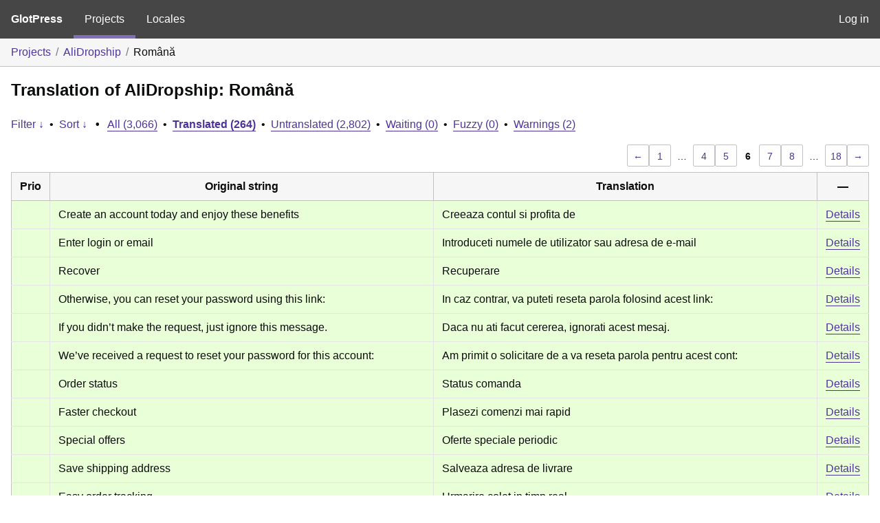

--- FILE ---
content_type: text/html; charset=utf-8
request_url: https://translate.alidropship.com/glotpress/projects/ads/ro/ro_ro/?filters%5Btranslated%5D=yes&filters%5Bstatus%5D=current&page=6
body_size: 6468
content:
<!DOCTYPE html>
<html>
<head>
	<meta http-equiv="Content-type" content="text/html; charset=utf-8" />
	<title>Translations &lt; Română &lt; AliDropship &lt; GlotPress</title>

	<link rel='stylesheet' id='gp-base-css' href='https://translate.alidropship.com/wp-content/plugins/glotpress/assets/css/style.min.css?ver=1717576096' media='all' />
<script src="https://translate.alidropship.com/wp-includes/js/jquery/jquery.min.js?ver=3.7.1" id="jquery-core-js"></script>
<script src="https://translate.alidropship.com/wp-includes/js/jquery/jquery-migrate.min.js?ver=3.4.1" id="jquery-migrate-js"></script>
<script src="https://translate.alidropship.com/wp-includes/js/dist/vendor/wp-polyfill-inert.min.js?ver=3.1.2" id="wp-polyfill-inert-js"></script>
<script src="https://translate.alidropship.com/wp-includes/js/dist/vendor/regenerator-runtime.min.js?ver=0.14.0" id="regenerator-runtime-js"></script>
<script src="https://translate.alidropship.com/wp-includes/js/dist/vendor/wp-polyfill.min.js?ver=3.15.0" id="wp-polyfill-js"></script>
<script src="https://translate.alidropship.com/wp-includes/js/dist/hooks.min.js?ver=2810c76e705dd1a53b18" id="wp-hooks-js"></script>
<script src="https://translate.alidropship.com/wp-includes/js/dist/i18n.min.js?ver=5e580eb46a90c2b997e6" id="wp-i18n-js"></script>
<script id="wp-i18n-js-after">
wp.i18n.setLocaleData( { 'text direction\u0004ltr': [ 'ltr' ] } );
</script>
<script src="https://translate.alidropship.com/wp-content/plugins/glotpress/assets/js/common.min.js?ver=1717576096" id="gp-common-js"></script>
<script src="https://translate.alidropship.com/wp-includes/js/jquery/ui/core.min.js?ver=1.13.2" id="jquery-ui-core-js"></script>
<script src="https://translate.alidropship.com/wp-includes/js/jquery/ui/tooltip.min.js?ver=1.13.2" id="jquery-ui-tooltip-js"></script>
<script src="https://translate.alidropship.com/wp-includes/js/dist/wordcount.min.js?ver=55d8c2bf3dc99e7ea5ec" id="wp-wordcount-js"></script>
<script id="gp-editor-js-extra">
var $gp_editor_options = {"can_approve":"","can_write":"","url":"\/glotpress\/projects\/ads\/ro\/ro_ro\/","discard_warning_url":"\/glotpress\/projects\/ads\/ro\/ro_ro\/-discard-warning\/","set_priority_url":"\/glotpress\/originals\/%original-id%\/set_priority\/","set_status_url":"\/glotpress\/projects\/ads\/ro\/ro_ro\/-set-status\/","word_count_type":"words"};
</script>
<script src="https://translate.alidropship.com/wp-content/plugins/glotpress/assets/js/editor.min.js?ver=1717576096" id="gp-editor-js"></script>
<script id="gp-translations-page-js-extra">
var $gp_translations_options = {"sort":"Sort","filter":"Filter"};
</script>
<script src="https://translate.alidropship.com/wp-content/plugins/glotpress/assets/js/translations-page.min.js?ver=1717576096" id="gp-translations-page-js"></script>
</head>

<body class="wp-embed-responsive paged-6 no-js hfeed">
	<script type="text/javascript">document.body.className = document.body.className.replace('no-js','js');</script>

	<header class="gp-bar clearfix">
		<h1>
			<a href="/glotpress/" rel="home">
				GlotPress			</a>
		</h1>

		<nav id="main-navigation" role="navigation">
			<a class="current" href="/glotpress/projects/">Projects</a><a class="" href="/glotpress/languages/">Locales</a>		</nav>

		<nav id="side-navigation">
			<a class="" href="https://translate.alidropship.com/wp-login.php?redirect_to=https%3A%2F%2Ftranslate.alidropship.com%2Fglotpress%2Fprojects%2Fads%2Fro%2Fro_ro%2F%3Ffilters%255Btranslated%255D%3Dyes%26filters%255Bstatus%255D%3Dcurrent%26page%3D6">Log in</a>		</nav>
	</header>

	<div class="gp-content">
		<ul class="breadcrumb"><li><a href="/glotpress/projects/">Projects</a></li><li><a href="/glotpress/projects/ads/">AliDropship</a></li><li>Română</li></ul>
		<div id="gp-js-message" class="gp-js-message"></div>

		
		
		
<div class="gp-heading">
	<h2>
		Translation of AliDropship: Română	</h2>
			<div class="glossary-links">
			</div>
</div>

<div class="filter-toolbar">
	<form id="upper-filters-toolbar" class="filters-toolbar" action="" method="get" accept-charset="utf-8">
		<div>
		<a href="#" class="revealing filter">Filter &darr;</a> <span class="separator">&bull;</span>
		<a href="#" class="revealing sort">Sort &darr;</a> <strong class="separator">&bull;</strong>
		<a href="/glotpress/projects/ads/ro/ro_ro/">All&nbsp;(3,066)</a> <span class="separator">&bull;</span> <a href="/glotpress/projects/ads/ro/ro_ro/?filters%5Bstatus%5D=current" class="filter-current">Translated&nbsp;(264)</a> <span class="separator">&bull;</span> <a href="/glotpress/projects/ads/ro/ro_ro/?filters%5Bstatus%5D=untranslated">Untranslated&nbsp;(2,802)</a> <span class="separator">&bull;</span> <a href="/glotpress/projects/ads/ro/ro_ro/?filters%5Bstatus%5D=waiting">Waiting&nbsp;(0)</a> <span class="separator">&bull;</span> <a href="/glotpress/projects/ads/ro/ro_ro/?filters%5Bstatus%5D=fuzzy">Fuzzy&nbsp;(0)</a> <span class="separator">&bull;</span> <a href="/glotpress/projects/ads/ro/ro_ro/?filters%5Bwarnings%5D=yes">Warnings&nbsp;(2)</a>		</div>
		<div class="filters-expanded filters hidden">
			<div class="filters-expanded-section">
				<fieldset>
					<legend class="screen-reader-text">Search:</legend>
					<label for="filters[term]" class="filter-title">Search Term:</label><br />
					<input type="text" value="" name="filters[term]" id="filters[term]" /><br />
					<input type="checkbox" name="filters[case_sensitive]" value="yes" id="filters[case_sensitive][yes]" >&nbsp;<label for='filters[case_sensitive][yes]'>Case-sensitive search</label>
				</fieldset>

				<fieldset>
					<legend class="filter-title">Term Scope:</legend>
						<input type='radio' id='filters[term_scope][scope_originals]' name='filters[term_scope]' value='scope_originals'/>&nbsp;<label for='filters[term_scope][scope_originals]'>Originals only</label><br />
	<input type='radio' id='filters[term_scope][scope_translations]' name='filters[term_scope]' value='scope_translations'/>&nbsp;<label for='filters[term_scope][scope_translations]'>Translations only</label><br />
	<input type='radio' id='filters[term_scope][scope_context]' name='filters[term_scope]' value='scope_context'/>&nbsp;<label for='filters[term_scope][scope_context]'>Context only</label><br />
	<input type='radio' id='filters[term_scope][scope_references]' name='filters[term_scope]' value='scope_references'/>&nbsp;<label for='filters[term_scope][scope_references]'>References only</label><br />
	<input type='radio' id='filters[term_scope][scope_both]' name='filters[term_scope]' value='scope_both'/>&nbsp;<label for='filters[term_scope][scope_both]'>Both Originals and Translations</label><br />
	<input type='radio' id='filters[term_scope][scope_any]' name='filters[term_scope]' value='scope_any' checked='checked'/>&nbsp;<label for='filters[term_scope][scope_any]'>Any</label><br />
				</fieldset>
			</div>

			<div class="filters-expanded-section">
				<fieldset id="filter-status-fields">
					<legend class="filter-title">Status:</legend>
										<label for="filters[status][current]">
						<input type="checkbox" value="current" id="filters[status][current]" checked="checked">
						Current					</label><br />
					<label for="filters[status][waiting]">
						<input type="checkbox" value="waiting" id="filters[status][waiting]" >
						Waiting					</label><br />
					<label for="filters[status][fuzzy]">
						<input type="checkbox" value="fuzzy" id="filters[status][fuzzy]" >
						Fuzzy					</label><br />
					<label for="filters[status][untranslated]">
						<input type="checkbox" value="untranslated" id="filters[status][untranslated]" >
						Untranslated					</label><br />
					<label for="filters[status][rejected]">
						<input type="checkbox" value="rejected" id="filters[status][rejected]" >
						Rejected					</label><br />
										<label for="filters[status][old]">
						<input type="checkbox" value="old" id="filters[status][old]" >
						Old					</label><br />
					<button type="button" id="filter-status-select-all" class="button is-link">Select all</button>
					<input type="hidden" id="filter-status-selected" name="filters[status]" value="current" />
				</fieldset>
			</div>

			<div class="filters-expanded-section">
				<fieldset>
					<legend class="filter-title">Options:</legend>
					<input type="checkbox" name="filters[with_comment]" value="yes" id="filters[with_comment][yes]" >&nbsp;<label for='filters[with_comment][yes]'>With comment</label><br />
					<input type="checkbox" name="filters[with_context]" value="yes" id="filters[with_context][yes]" >&nbsp;<label for='filters[with_context][yes]'>With context</label><br />
					<input type="checkbox" name="filters[warnings]" value="yes" id="filters[warnings][yes]" >&nbsp;<label for='filters[warnings][yes]'>With warnings</label><br />
					<input type="checkbox" name="filters[with_plural]" value="yes" id="filters[with_plural][yes]" >&nbsp;<label for='filters[with_plural][yes]'>With plural</label>
				</fieldset>
			</div>

			<div class="filters-expanded-section">
				<label for="filters[user_login]" class="filter-title">User:</label><br />
				<input type="text" value="" name="filters[user_login]" id="filters[user_login]" /><br />
			</div>

			
			<div class="filters-expanded-actions">
				<input type="submit" class="button is-primary" value="Apply Filters" name="filter" />
			</div>
		</div>
		<div class="filters-expanded sort hidden">
			<div class="filters-expanded-section">
				<fieldset>
					<legend class="filter-title">By:</legend>
						<input type='radio' id='sort[by][original_date_added]' name='sort[by]' value='original_date_added'/>&nbsp;<label for='sort[by][original_date_added]'>Date added (original)</label><br />
	<input type='radio' id='sort[by][translation_date_added]' name='sort[by]' value='translation_date_added'/>&nbsp;<label for='sort[by][translation_date_added]'>Date added (translation)</label><br />
	<input type='radio' id='sort[by][translation_date_modified]' name='sort[by]' value='translation_date_modified'/>&nbsp;<label for='sort[by][translation_date_modified]'>Date modified (translation)</label><br />
	<input type='radio' id='sort[by][original]' name='sort[by]' value='original'/>&nbsp;<label for='sort[by][original]'>Original string</label><br />
	<input type='radio' id='sort[by][translation]' name='sort[by]' value='translation'/>&nbsp;<label for='sort[by][translation]'>Translation</label><br />
	<input type='radio' id='sort[by][priority]' name='sort[by]' value='priority' checked='checked'/>&nbsp;<label for='sort[by][priority]'>Priority</label><br />
	<input type='radio' id='sort[by][references]' name='sort[by]' value='references'/>&nbsp;<label for='sort[by][references]'>Filename in source</label><br />
	<input type='radio' id='sort[by][length]' name='sort[by]' value='length'/>&nbsp;<label for='sort[by][length]'>Original length</label><br />
	<input type='radio' id='sort[by][random]' name='sort[by]' value='random'/>&nbsp;<label for='sort[by][random]'>Random</label><br />
				</fieldset>
			</div>

			<div class="filters-expanded-section">
				<fieldset>
					<legend class="filter-title">Order:</legend>
						<input type='radio' id='sort[how][asc]' name='sort[how]' value='asc'/>&nbsp;<label for='sort[how][asc]'>Ascending</label><br />
	<input type='radio' id='sort[how][desc]' name='sort[how]' value='desc' checked='checked'/>&nbsp;<label for='sort[how][desc]'>Descending</label><br />
				</fieldset>
			</div>

			
			<div class="filters-expanded-actions">
				<input type="submit" class="button is-primary" value="Apply Sorting" name="sorts" />
			</div>
		</div>
	</form>
</div>

<div class="gp-table-actions top">
		<div class="paging">
		<a href="/glotpress/projects/ads/ro/ro_ro/?filters%5Btranslated%5D=yes&#038;filters%5Bstatus%5D=current&#038;page=5" class="previous">&larr;</a>
		<a href="/glotpress/projects/ads/ro/ro_ro/?filters%5Btranslated%5D=yes&#038;filters%5Bstatus%5D=current&#038;page=1">1</a>
		<span class="dots">&hellip;</span>
		<a href="/glotpress/projects/ads/ro/ro_ro/?filters%5Btranslated%5D=yes&#038;filters%5Bstatus%5D=current&#038;page=4">4</a> <a href="/glotpress/projects/ads/ro/ro_ro/?filters%5Btranslated%5D=yes&#038;filters%5Bstatus%5D=current&#038;page=5">5</a>
		<span class="current">6</span>
		<a href="/glotpress/projects/ads/ro/ro_ro/?filters%5Btranslated%5D=yes&#038;filters%5Bstatus%5D=current&#038;page=7">7</a> <a href="/glotpress/projects/ads/ro/ro_ro/?filters%5Btranslated%5D=yes&#038;filters%5Bstatus%5D=current&#038;page=8">8</a>
		<span class="dots">&hellip;</span>
		<a href="/glotpress/projects/ads/ro/ro_ro/?filters%5Btranslated%5D=yes&#038;filters%5Bstatus%5D=current&#038;page=18">18</a>
		<a href="/glotpress/projects/ads/ro/ro_ro/?filters%5Btranslated%5D=yes&#038;filters%5Bstatus%5D=current&#038;page=7" class="next">&rarr;</a>
	</div></div>

<table id="translations" class="gp-table translations ">
	<thead>
	<tr>
				<th class="gp-column-priority">Prio</th>
		<th class="gp-column-original">Original string</th>
		<th class="gp-column-translation">Translation</th>
		<th class="gp-column-actions">&mdash;</th>
	</tr>
	</thead>

<tr class="preview status-current priority-normal no-warnings has-translations" id="preview-43372-183719" row="43372-183719">
			<td class="priority" title="Priority: normal">
			</td>
	<td class="original">
					<span class="original-text">Create an account today and enjoy these benefits</span>
						</td>
	<td class="translation foreign-text">
		<span class="translation-text">Creeaza contul si profita de</span>	</td>
	<td class="actions">
		<a href="#" class="action edit">Details</a>
	</td>
</tr>
<tr class="editor status-current priority-normal no-warnings has-translations" id="editor-43372-183719" row="43372-183719">
	<td colspan="4">
		<div class="strings">
							<p class="original">Create an account today and enjoy these benefits</p>
				<p aria-hidden="true" class="original_raw">Create an account today and enjoy these benefits</p>
					<div class="textareas">
				<blockquote class="translation">Creeaza contul si profita de</blockquote>
		<textarea class="foreign-text" name="translation[43372][]" id="translation_43372_183719_0"  disabled='disabled' disabled='disabled'>Creeaza contul si profita de</textarea>

		<div>
			You <a href="https://translate.alidropship.com/wp-login.php?redirect_to=https%3A%2F%2Ftranslate.alidropship.com%2Fglotpress%2Fprojects%2Fads%2Fro%2Fro_ro%2F%3Ffilters%255Btranslated%255D%3Dyes%26filters%255Bstatus%255D%3Dcurrent%26page%3D6">have to log in</a> to edit this translation.		</div>
	</div>
							<div class="actions">
	<div class="button-group">
				<button type="button" href="#" class="button is-link close">Cancel</button>
	</div>
</div>
		</div>
		<div class="meta">
	<h3>Meta</h3>

	<dl>
	<dt>Status:</dt>
	<dd>
		current
															</dd>
</dl>

					<dl>
			<dt>Date added (GMT):</dt>
			<dd id="gmt-date-added-43372-183719">2022-05-17 11:55:38</dd>
		</dl>
		<dl>
			<dt>Date added (local):</dt>
			<dd id="local-date-added-43372-183719">Calculating...</dd>
		</dl>
				<dl>
			<dt>Translated by:</dt>
			<dd><a href="/glotpress/profile/officeherotoys/" tabindex="-1">officeherotoys</a></dd>
		</dl>
				<dl>
			<dt>
			Approved by:			</dt>
			<dd><a href="/glotpress/profile/marina-avilovich/" tabindex="-1">marina.avilovich</a></dd>
		</dl>
			<dl><dt>
	References:	<ul class="refs">
		<li>template/login/index.php:168</li>	</ul></dt></dl>

	<dl>
		<dt>Priority:</dt>
					<dd>
				normal			</dd>
			</dl>

	<dl>
		<dt>More links:			<ul>
									<li>
						<a tabindex="-1" href="/glotpress/projects/ads/ro/ro_ro/?filters%5Bstatus%5D=either&#038;filters%5Boriginal_id%5D=43372&#038;filters%5Btranslation_id%5D=183719">Permalink to this translation</a>					</li>
									<li>
						<a tabindex="-1" href="/glotpress/projects/ads/ro/ro_ro/?filters%5Bstatus%5D=either&#038;filters%5Boriginal_id%5D=43372&#038;sort%5Bby%5D=translation_date_added&#038;sort%5Bhow%5D=asc">All translations of this original</a>					</li>
							</ul>
		</dt>
	</dl>
</div>
	</td>
	</tr>

<tr class="preview status-current priority-normal no-warnings has-translations" id="preview-43370-183721" row="43370-183721">
			<td class="priority" title="Priority: normal">
			</td>
	<td class="original">
					<span class="original-text">Enter login or email</span>
						</td>
	<td class="translation foreign-text">
		<span class="translation-text">Introduceti numele de utilizator sau adresa de e-mail</span>	</td>
	<td class="actions">
		<a href="#" class="action edit">Details</a>
	</td>
</tr>
<tr class="editor status-current priority-normal no-warnings has-translations" id="editor-43370-183721" row="43370-183721">
	<td colspan="4">
		<div class="strings">
							<p class="original">Enter login or email</p>
				<p aria-hidden="true" class="original_raw">Enter login or email</p>
					<div class="textareas">
				<blockquote class="translation">Introduceti numele de utilizator sau adresa de e-mail</blockquote>
		<textarea class="foreign-text" name="translation[43370][]" id="translation_43370_183721_0"  disabled='disabled' disabled='disabled'>Introduceti numele de utilizator sau adresa de e-mail</textarea>

		<div>
			You <a href="https://translate.alidropship.com/wp-login.php?redirect_to=https%3A%2F%2Ftranslate.alidropship.com%2Fglotpress%2Fprojects%2Fads%2Fro%2Fro_ro%2F%3Ffilters%255Btranslated%255D%3Dyes%26filters%255Bstatus%255D%3Dcurrent%26page%3D6">have to log in</a> to edit this translation.		</div>
	</div>
							<div class="actions">
	<div class="button-group">
				<button type="button" href="#" class="button is-link close">Cancel</button>
	</div>
</div>
		</div>
		<div class="meta">
	<h3>Meta</h3>

	<dl>
	<dt>Status:</dt>
	<dd>
		current
															</dd>
</dl>

					<dl>
			<dt>Date added (GMT):</dt>
			<dd id="gmt-date-added-43370-183721">2022-05-17 12:01:32</dd>
		</dl>
		<dl>
			<dt>Date added (local):</dt>
			<dd id="local-date-added-43370-183721">Calculating...</dd>
		</dl>
				<dl>
			<dt>Translated by:</dt>
			<dd><a href="/glotpress/profile/officeherotoys/" tabindex="-1">officeherotoys</a></dd>
		</dl>
				<dl>
			<dt>
			Approved by:			</dt>
			<dd><a href="/glotpress/profile/marina-avilovich/" tabindex="-1">marina.avilovich</a></dd>
		</dl>
			<dl><dt>
	References:	<ul class="refs">
		<li>template/login/index.php:119</li>	</ul></dt></dl>

	<dl>
		<dt>Priority:</dt>
					<dd>
				normal			</dd>
			</dl>

	<dl>
		<dt>More links:			<ul>
									<li>
						<a tabindex="-1" href="/glotpress/projects/ads/ro/ro_ro/?filters%5Bstatus%5D=either&#038;filters%5Boriginal_id%5D=43370&#038;filters%5Btranslation_id%5D=183721">Permalink to this translation</a>					</li>
									<li>
						<a tabindex="-1" href="/glotpress/projects/ads/ro/ro_ro/?filters%5Bstatus%5D=either&#038;filters%5Boriginal_id%5D=43370&#038;sort%5Bby%5D=translation_date_added&#038;sort%5Bhow%5D=asc">All translations of this original</a>					</li>
							</ul>
		</dt>
	</dl>
</div>
	</td>
	</tr>

<tr class="preview status-current priority-normal no-warnings has-translations" id="preview-43371-183727" row="43371-183727">
			<td class="priority" title="Priority: normal">
			</td>
	<td class="original">
					<span class="original-text">Recover</span>
						</td>
	<td class="translation foreign-text">
		<span class="translation-text">Recuperare</span>	</td>
	<td class="actions">
		<a href="#" class="action edit">Details</a>
	</td>
</tr>
<tr class="editor status-current priority-normal no-warnings has-translations" id="editor-43371-183727" row="43371-183727">
	<td colspan="4">
		<div class="strings">
							<p class="original">Recover</p>
				<p aria-hidden="true" class="original_raw">Recover</p>
					<div class="textareas">
				<blockquote class="translation">Recuperare</blockquote>
		<textarea class="foreign-text" name="translation[43371][]" id="translation_43371_183727_0"  disabled='disabled' disabled='disabled'>Recuperare</textarea>

		<div>
			You <a href="https://translate.alidropship.com/wp-login.php?redirect_to=https%3A%2F%2Ftranslate.alidropship.com%2Fglotpress%2Fprojects%2Fads%2Fro%2Fro_ro%2F%3Ffilters%255Btranslated%255D%3Dyes%26filters%255Bstatus%255D%3Dcurrent%26page%3D6">have to log in</a> to edit this translation.		</div>
	</div>
							<div class="actions">
	<div class="button-group">
				<button type="button" href="#" class="button is-link close">Cancel</button>
	</div>
</div>
		</div>
		<div class="meta">
	<h3>Meta</h3>

	<dl>
	<dt>Status:</dt>
	<dd>
		current
															</dd>
</dl>

					<dl>
			<dt>Date added (GMT):</dt>
			<dd id="gmt-date-added-43371-183727">2022-05-17 12:03:26</dd>
		</dl>
		<dl>
			<dt>Date added (local):</dt>
			<dd id="local-date-added-43371-183727">Calculating...</dd>
		</dl>
				<dl>
			<dt>Translated by:</dt>
			<dd><a href="/glotpress/profile/officeherotoys/" tabindex="-1">officeherotoys</a></dd>
		</dl>
				<dl>
			<dt>
			Approved by:			</dt>
			<dd><a href="/glotpress/profile/marina-avilovich/" tabindex="-1">marina.avilovich</a></dd>
		</dl>
			<dl><dt>
	References:	<ul class="refs">
		<li>template/login/index.php:128</li>	</ul></dt></dl>

	<dl>
		<dt>Priority:</dt>
					<dd>
				normal			</dd>
			</dl>

	<dl>
		<dt>More links:			<ul>
									<li>
						<a tabindex="-1" href="/glotpress/projects/ads/ro/ro_ro/?filters%5Bstatus%5D=either&#038;filters%5Boriginal_id%5D=43371&#038;filters%5Btranslation_id%5D=183727">Permalink to this translation</a>					</li>
									<li>
						<a tabindex="-1" href="/glotpress/projects/ads/ro/ro_ro/?filters%5Bstatus%5D=either&#038;filters%5Boriginal_id%5D=43371&#038;sort%5Bby%5D=translation_date_added&#038;sort%5Bhow%5D=asc">All translations of this original</a>					</li>
							</ul>
		</dt>
	</dl>
</div>
	</td>
	</tr>

<tr class="preview status-current priority-normal no-warnings has-translations" id="preview-43358-183728" row="43358-183728">
			<td class="priority" title="Priority: normal">
			</td>
	<td class="original">
					<span class="original-text">Otherwise, you can reset your password using this link:</span>
						</td>
	<td class="translation foreign-text">
		<span class="translation-text">In caz contrar, va puteti reseta parola folosind acest link:</span>	</td>
	<td class="actions">
		<a href="#" class="action edit">Details</a>
	</td>
</tr>
<tr class="editor status-current priority-normal no-warnings has-translations" id="editor-43358-183728" row="43358-183728">
	<td colspan="4">
		<div class="strings">
							<p class="original">Otherwise, you can reset your password using this link:</p>
				<p aria-hidden="true" class="original_raw">Otherwise, you can reset your password using this link:</p>
					<div class="textareas">
				<blockquote class="translation">In caz contrar, va puteti reseta parola folosind acest link:</blockquote>
		<textarea class="foreign-text" name="translation[43358][]" id="translation_43358_183728_0"  disabled='disabled' disabled='disabled'>In caz contrar, va puteti reseta parola folosind acest link:</textarea>

		<div>
			You <a href="https://translate.alidropship.com/wp-login.php?redirect_to=https%3A%2F%2Ftranslate.alidropship.com%2Fglotpress%2Fprojects%2Fads%2Fro%2Fro_ro%2F%3Ffilters%255Btranslated%255D%3Dyes%26filters%255Bstatus%255D%3Dcurrent%26page%3D6">have to log in</a> to edit this translation.		</div>
	</div>
							<div class="actions">
	<div class="button-group">
				<button type="button" href="#" class="button is-link close">Cancel</button>
	</div>
</div>
		</div>
		<div class="meta">
	<h3>Meta</h3>

	<dl>
	<dt>Status:</dt>
	<dd>
		current
															</dd>
</dl>

					<dl>
			<dt>Date added (GMT):</dt>
			<dd id="gmt-date-added-43358-183728">2022-05-17 12:03:45</dd>
		</dl>
		<dl>
			<dt>Date added (local):</dt>
			<dd id="local-date-added-43358-183728">Calculating...</dd>
		</dl>
				<dl>
			<dt>Translated by:</dt>
			<dd><a href="/glotpress/profile/officeherotoys/" tabindex="-1">officeherotoys</a></dd>
		</dl>
				<dl>
			<dt>
			Approved by:			</dt>
			<dd><a href="/glotpress/profile/marina-avilovich/" tabindex="-1">marina.avilovich</a></dd>
		</dl>
			<dl><dt>
	References:	<ul class="refs">
		<li>includes/models/account/RecoverPassword.php:158</li>	</ul></dt></dl>

	<dl>
		<dt>Priority:</dt>
					<dd>
				normal			</dd>
			</dl>

	<dl>
		<dt>More links:			<ul>
									<li>
						<a tabindex="-1" href="/glotpress/projects/ads/ro/ro_ro/?filters%5Bstatus%5D=either&#038;filters%5Boriginal_id%5D=43358&#038;filters%5Btranslation_id%5D=183728">Permalink to this translation</a>					</li>
									<li>
						<a tabindex="-1" href="/glotpress/projects/ads/ro/ro_ro/?filters%5Bstatus%5D=either&#038;filters%5Boriginal_id%5D=43358&#038;sort%5Bby%5D=translation_date_added&#038;sort%5Bhow%5D=asc">All translations of this original</a>					</li>
							</ul>
		</dt>
	</dl>
</div>
	</td>
	</tr>

<tr class="preview status-current priority-normal no-warnings has-translations" id="preview-43357-183729" row="43357-183729">
			<td class="priority" title="Priority: normal">
			</td>
	<td class="original">
					<span class="original-text">If you didn’t make the request, just ignore this message.</span>
						</td>
	<td class="translation foreign-text">
		<span class="translation-text">Daca nu ati facut cererea, ignorati acest mesaj.</span>	</td>
	<td class="actions">
		<a href="#" class="action edit">Details</a>
	</td>
</tr>
<tr class="editor status-current priority-normal no-warnings has-translations" id="editor-43357-183729" row="43357-183729">
	<td colspan="4">
		<div class="strings">
							<p class="original">If you didn’t make the request, just ignore this message.</p>
				<p aria-hidden="true" class="original_raw">If you didn’t make the request, just ignore this message.</p>
					<div class="textareas">
				<blockquote class="translation">Daca nu ati facut cererea, ignorati acest mesaj.</blockquote>
		<textarea class="foreign-text" name="translation[43357][]" id="translation_43357_183729_0"  disabled='disabled' disabled='disabled'>Daca nu ati facut cererea, ignorati acest mesaj.</textarea>

		<div>
			You <a href="https://translate.alidropship.com/wp-login.php?redirect_to=https%3A%2F%2Ftranslate.alidropship.com%2Fglotpress%2Fprojects%2Fads%2Fro%2Fro_ro%2F%3Ffilters%255Btranslated%255D%3Dyes%26filters%255Bstatus%255D%3Dcurrent%26page%3D6">have to log in</a> to edit this translation.		</div>
	</div>
							<div class="actions">
	<div class="button-group">
				<button type="button" href="#" class="button is-link close">Cancel</button>
	</div>
</div>
		</div>
		<div class="meta">
	<h3>Meta</h3>

	<dl>
	<dt>Status:</dt>
	<dd>
		current
															</dd>
</dl>

					<dl>
			<dt>Date added (GMT):</dt>
			<dd id="gmt-date-added-43357-183729">2022-05-17 12:04:02</dd>
		</dl>
		<dl>
			<dt>Date added (local):</dt>
			<dd id="local-date-added-43357-183729">Calculating...</dd>
		</dl>
				<dl>
			<dt>Translated by:</dt>
			<dd><a href="/glotpress/profile/officeherotoys/" tabindex="-1">officeherotoys</a></dd>
		</dl>
				<dl>
			<dt>
			Approved by:			</dt>
			<dd><a href="/glotpress/profile/marina-avilovich/" tabindex="-1">marina.avilovich</a></dd>
		</dl>
			<dl><dt>
	References:	<ul class="refs">
		<li>includes/models/account/RecoverPassword.php:157</li>	</ul></dt></dl>

	<dl>
		<dt>Priority:</dt>
					<dd>
				normal			</dd>
			</dl>

	<dl>
		<dt>More links:			<ul>
									<li>
						<a tabindex="-1" href="/glotpress/projects/ads/ro/ro_ro/?filters%5Bstatus%5D=either&#038;filters%5Boriginal_id%5D=43357&#038;filters%5Btranslation_id%5D=183729">Permalink to this translation</a>					</li>
									<li>
						<a tabindex="-1" href="/glotpress/projects/ads/ro/ro_ro/?filters%5Bstatus%5D=either&#038;filters%5Boriginal_id%5D=43357&#038;sort%5Bby%5D=translation_date_added&#038;sort%5Bhow%5D=asc">All translations of this original</a>					</li>
							</ul>
		</dt>
	</dl>
</div>
	</td>
	</tr>

<tr class="preview status-current priority-normal no-warnings has-translations" id="preview-43356-183730" row="43356-183730">
			<td class="priority" title="Priority: normal">
			</td>
	<td class="original">
					<span class="original-text">We’ve received a request to reset your password for this account:</span>
						</td>
	<td class="translation foreign-text">
		<span class="translation-text">Am primit o solicitare de a va reseta parola pentru acest cont:</span>	</td>
	<td class="actions">
		<a href="#" class="action edit">Details</a>
	</td>
</tr>
<tr class="editor status-current priority-normal no-warnings has-translations" id="editor-43356-183730" row="43356-183730">
	<td colspan="4">
		<div class="strings">
							<p class="original">We’ve received a request to reset your password for this account:</p>
				<p aria-hidden="true" class="original_raw">We’ve received a request to reset your password for this account:</p>
					<div class="textareas">
				<blockquote class="translation">Am primit o solicitare de a va reseta parola pentru acest cont:</blockquote>
		<textarea class="foreign-text" name="translation[43356][]" id="translation_43356_183730_0"  disabled='disabled' disabled='disabled'>Am primit o solicitare de a va reseta parola pentru acest cont:</textarea>

		<div>
			You <a href="https://translate.alidropship.com/wp-login.php?redirect_to=https%3A%2F%2Ftranslate.alidropship.com%2Fglotpress%2Fprojects%2Fads%2Fro%2Fro_ro%2F%3Ffilters%255Btranslated%255D%3Dyes%26filters%255Bstatus%255D%3Dcurrent%26page%3D6">have to log in</a> to edit this translation.		</div>
	</div>
							<div class="actions">
	<div class="button-group">
				<button type="button" href="#" class="button is-link close">Cancel</button>
	</div>
</div>
		</div>
		<div class="meta">
	<h3>Meta</h3>

	<dl>
	<dt>Status:</dt>
	<dd>
		current
															</dd>
</dl>

					<dl>
			<dt>Date added (GMT):</dt>
			<dd id="gmt-date-added-43356-183730">2022-05-17 12:04:31</dd>
		</dl>
		<dl>
			<dt>Date added (local):</dt>
			<dd id="local-date-added-43356-183730">Calculating...</dd>
		</dl>
				<dl>
			<dt>Translated by:</dt>
			<dd><a href="/glotpress/profile/officeherotoys/" tabindex="-1">officeherotoys</a></dd>
		</dl>
				<dl>
			<dt>
			Approved by:			</dt>
			<dd><a href="/glotpress/profile/marina-avilovich/" tabindex="-1">marina.avilovich</a></dd>
		</dl>
			<dl><dt>
	References:	<ul class="refs">
		<li>includes/models/account/RecoverPassword.php:155</li>	</ul></dt></dl>

	<dl>
		<dt>Priority:</dt>
					<dd>
				normal			</dd>
			</dl>

	<dl>
		<dt>More links:			<ul>
									<li>
						<a tabindex="-1" href="/glotpress/projects/ads/ro/ro_ro/?filters%5Bstatus%5D=either&#038;filters%5Boriginal_id%5D=43356&#038;filters%5Btranslation_id%5D=183730">Permalink to this translation</a>					</li>
									<li>
						<a tabindex="-1" href="/glotpress/projects/ads/ro/ro_ro/?filters%5Bstatus%5D=either&#038;filters%5Boriginal_id%5D=43356&#038;sort%5Bby%5D=translation_date_added&#038;sort%5Bhow%5D=asc">All translations of this original</a>					</li>
							</ul>
		</dt>
	</dl>
</div>
	</td>
	</tr>

<tr class="preview status-current priority-normal no-warnings has-translations" id="preview-43308-183760" row="43308-183760">
			<td class="priority" title="Priority: normal">
			</td>
	<td class="original">
					<span class="original-text">Order status</span>
						</td>
	<td class="translation foreign-text">
		<span class="translation-text">Status comanda</span>	</td>
	<td class="actions">
		<a href="#" class="action edit">Details</a>
	</td>
</tr>
<tr class="editor status-current priority-normal no-warnings has-translations" id="editor-43308-183760" row="43308-183760">
	<td colspan="4">
		<div class="strings">
							<p class="original">Order status</p>
				<p aria-hidden="true" class="original_raw">Order status</p>
					<div class="textareas">
				<blockquote class="translation">Status comanda</blockquote>
		<textarea class="foreign-text" name="translation[43308][]" id="translation_43308_183760_0"  disabled='disabled' disabled='disabled'>Status comanda</textarea>

		<div>
			You <a href="https://translate.alidropship.com/wp-login.php?redirect_to=https%3A%2F%2Ftranslate.alidropship.com%2Fglotpress%2Fprojects%2Fads%2Fro%2Fro_ro%2F%3Ffilters%255Btranslated%255D%3Dyes%26filters%255Bstatus%255D%3Dcurrent%26page%3D6">have to log in</a> to edit this translation.		</div>
	</div>
							<div class="actions">
	<div class="button-group">
				<button type="button" href="#" class="button is-link close">Cancel</button>
	</div>
</div>
		</div>
		<div class="meta">
	<h3>Meta</h3>

	<dl>
	<dt>Status:</dt>
	<dd>
		current
															</dd>
</dl>

					<dl>
			<dt>Date added (GMT):</dt>
			<dd id="gmt-date-added-43308-183760">2022-05-20 20:41:46</dd>
		</dl>
		<dl>
			<dt>Date added (local):</dt>
			<dd id="local-date-added-43308-183760">Calculating...</dd>
		</dl>
				<dl>
			<dt>Translated by:</dt>
			<dd><a href="/glotpress/profile/officeherotoys/" tabindex="-1">officeherotoys</a></dd>
		</dl>
				<dl>
			<dt>
			Approved by:			</dt>
			<dd><a href="/glotpress/profile/irina-lavunova/" tabindex="-1">Irina Lavunova (irina.lavunova)</a></dd>
		</dl>
			<dl><dt>
	References:	<ul class="refs">
		<li>admin/orders/order-item.php:161</li>	</ul></dt></dl>

	<dl>
		<dt>Priority:</dt>
					<dd>
				normal			</dd>
			</dl>

	<dl>
		<dt>More links:			<ul>
									<li>
						<a tabindex="-1" href="/glotpress/projects/ads/ro/ro_ro/?filters%5Bstatus%5D=either&#038;filters%5Boriginal_id%5D=43308&#038;filters%5Btranslation_id%5D=183760">Permalink to this translation</a>					</li>
									<li>
						<a tabindex="-1" href="/glotpress/projects/ads/ro/ro_ro/?filters%5Bstatus%5D=either&#038;filters%5Boriginal_id%5D=43308&#038;sort%5Bby%5D=translation_date_added&#038;sort%5Bhow%5D=asc">All translations of this original</a>					</li>
							</ul>
		</dt>
	</dl>
</div>
	</td>
	</tr>

<tr class="preview status-current priority-normal no-warnings has-translations" id="preview-43376-184832" row="43376-184832">
			<td class="priority" title="Priority: normal">
			</td>
	<td class="original">
					<span class="original-text">Faster checkout</span>
						</td>
	<td class="translation foreign-text">
		<span class="translation-text">Plasezi comenzi mai rapid</span>	</td>
	<td class="actions">
		<a href="#" class="action edit">Details</a>
	</td>
</tr>
<tr class="editor status-current priority-normal no-warnings has-translations" id="editor-43376-184832" row="43376-184832">
	<td colspan="4">
		<div class="strings">
							<p class="original">Faster checkout</p>
				<p aria-hidden="true" class="original_raw">Faster checkout</p>
					<div class="textareas">
				<blockquote class="translation">Plasezi comenzi mai rapid</blockquote>
		<textarea class="foreign-text" name="translation[43376][]" id="translation_43376_184832_0"  disabled='disabled' disabled='disabled'>Plasezi comenzi mai rapid</textarea>

		<div>
			You <a href="https://translate.alidropship.com/wp-login.php?redirect_to=https%3A%2F%2Ftranslate.alidropship.com%2Fglotpress%2Fprojects%2Fads%2Fro%2Fro_ro%2F%3Ffilters%255Btranslated%255D%3Dyes%26filters%255Bstatus%255D%3Dcurrent%26page%3D6">have to log in</a> to edit this translation.		</div>
	</div>
							<div class="actions">
	<div class="button-group">
				<button type="button" href="#" class="button is-link close">Cancel</button>
	</div>
</div>
		</div>
		<div class="meta">
	<h3>Meta</h3>

	<dl>
	<dt>Status:</dt>
	<dd>
		current
															</dd>
</dl>

					<dl>
			<dt>Date added (GMT):</dt>
			<dd id="gmt-date-added-43376-184832">2022-05-29 12:55:57</dd>
		</dl>
		<dl>
			<dt>Date added (local):</dt>
			<dd id="local-date-added-43376-184832">Calculating...</dd>
		</dl>
				<dl>
			<dt>Translated by:</dt>
			<dd><a href="/glotpress/profile/officeherotoys/" tabindex="-1">officeherotoys</a></dd>
		</dl>
				<dl>
			<dt>
			Approved by:			</dt>
			<dd><a href="/glotpress/profile/irina-lavunova/" tabindex="-1">Irina Lavunova (irina.lavunova)</a></dd>
		</dl>
			<dl><dt>
	References:	<ul class="refs">
		<li>template/login/index.php:174</li>	</ul></dt></dl>

	<dl>
		<dt>Priority:</dt>
					<dd>
				normal			</dd>
			</dl>

	<dl>
		<dt>More links:			<ul>
									<li>
						<a tabindex="-1" href="/glotpress/projects/ads/ro/ro_ro/?filters%5Bstatus%5D=either&#038;filters%5Boriginal_id%5D=43376&#038;filters%5Btranslation_id%5D=184832">Permalink to this translation</a>					</li>
									<li>
						<a tabindex="-1" href="/glotpress/projects/ads/ro/ro_ro/?filters%5Bstatus%5D=either&#038;filters%5Boriginal_id%5D=43376&#038;sort%5Bby%5D=translation_date_added&#038;sort%5Bhow%5D=asc">All translations of this original</a>					</li>
							</ul>
		</dt>
	</dl>
</div>
	</td>
	</tr>

<tr class="preview status-current priority-normal no-warnings has-translations" id="preview-43375-184833" row="43375-184833">
			<td class="priority" title="Priority: normal">
			</td>
	<td class="original">
					<span class="original-text">Special offers</span>
						</td>
	<td class="translation foreign-text">
		<span class="translation-text">Oferte speciale periodic</span>	</td>
	<td class="actions">
		<a href="#" class="action edit">Details</a>
	</td>
</tr>
<tr class="editor status-current priority-normal no-warnings has-translations" id="editor-43375-184833" row="43375-184833">
	<td colspan="4">
		<div class="strings">
							<p class="original">Special offers</p>
				<p aria-hidden="true" class="original_raw">Special offers</p>
					<div class="textareas">
				<blockquote class="translation">Oferte speciale periodic</blockquote>
		<textarea class="foreign-text" name="translation[43375][]" id="translation_43375_184833_0"  disabled='disabled' disabled='disabled'>Oferte speciale periodic</textarea>

		<div>
			You <a href="https://translate.alidropship.com/wp-login.php?redirect_to=https%3A%2F%2Ftranslate.alidropship.com%2Fglotpress%2Fprojects%2Fads%2Fro%2Fro_ro%2F%3Ffilters%255Btranslated%255D%3Dyes%26filters%255Bstatus%255D%3Dcurrent%26page%3D6">have to log in</a> to edit this translation.		</div>
	</div>
							<div class="actions">
	<div class="button-group">
				<button type="button" href="#" class="button is-link close">Cancel</button>
	</div>
</div>
		</div>
		<div class="meta">
	<h3>Meta</h3>

	<dl>
	<dt>Status:</dt>
	<dd>
		current
															</dd>
</dl>

					<dl>
			<dt>Date added (GMT):</dt>
			<dd id="gmt-date-added-43375-184833">2022-05-29 12:56:24</dd>
		</dl>
		<dl>
			<dt>Date added (local):</dt>
			<dd id="local-date-added-43375-184833">Calculating...</dd>
		</dl>
				<dl>
			<dt>Translated by:</dt>
			<dd><a href="/glotpress/profile/officeherotoys/" tabindex="-1">officeherotoys</a></dd>
		</dl>
				<dl>
			<dt>
			Approved by:			</dt>
			<dd><a href="/glotpress/profile/irina-lavunova/" tabindex="-1">Irina Lavunova (irina.lavunova)</a></dd>
		</dl>
			<dl><dt>
	References:	<ul class="refs">
		<li>template/login/index.php:173</li>	</ul></dt></dl>

	<dl>
		<dt>Priority:</dt>
					<dd>
				normal			</dd>
			</dl>

	<dl>
		<dt>More links:			<ul>
									<li>
						<a tabindex="-1" href="/glotpress/projects/ads/ro/ro_ro/?filters%5Bstatus%5D=either&#038;filters%5Boriginal_id%5D=43375&#038;filters%5Btranslation_id%5D=184833">Permalink to this translation</a>					</li>
									<li>
						<a tabindex="-1" href="/glotpress/projects/ads/ro/ro_ro/?filters%5Bstatus%5D=either&#038;filters%5Boriginal_id%5D=43375&#038;sort%5Bby%5D=translation_date_added&#038;sort%5Bhow%5D=asc">All translations of this original</a>					</li>
							</ul>
		</dt>
	</dl>
</div>
	</td>
	</tr>

<tr class="preview status-current priority-normal no-warnings has-translations" id="preview-43374-184834" row="43374-184834">
			<td class="priority" title="Priority: normal">
			</td>
	<td class="original">
					<span class="original-text">Save shipping address</span>
						</td>
	<td class="translation foreign-text">
		<span class="translation-text">Salveaza adresa de livrare</span>	</td>
	<td class="actions">
		<a href="#" class="action edit">Details</a>
	</td>
</tr>
<tr class="editor status-current priority-normal no-warnings has-translations" id="editor-43374-184834" row="43374-184834">
	<td colspan="4">
		<div class="strings">
							<p class="original">Save shipping address</p>
				<p aria-hidden="true" class="original_raw">Save shipping address</p>
					<div class="textareas">
				<blockquote class="translation">Salveaza adresa de livrare</blockquote>
		<textarea class="foreign-text" name="translation[43374][]" id="translation_43374_184834_0"  disabled='disabled' disabled='disabled'>Salveaza adresa de livrare</textarea>

		<div>
			You <a href="https://translate.alidropship.com/wp-login.php?redirect_to=https%3A%2F%2Ftranslate.alidropship.com%2Fglotpress%2Fprojects%2Fads%2Fro%2Fro_ro%2F%3Ffilters%255Btranslated%255D%3Dyes%26filters%255Bstatus%255D%3Dcurrent%26page%3D6">have to log in</a> to edit this translation.		</div>
	</div>
							<div class="actions">
	<div class="button-group">
				<button type="button" href="#" class="button is-link close">Cancel</button>
	</div>
</div>
		</div>
		<div class="meta">
	<h3>Meta</h3>

	<dl>
	<dt>Status:</dt>
	<dd>
		current
															</dd>
</dl>

					<dl>
			<dt>Date added (GMT):</dt>
			<dd id="gmt-date-added-43374-184834">2022-05-29 12:56:48</dd>
		</dl>
		<dl>
			<dt>Date added (local):</dt>
			<dd id="local-date-added-43374-184834">Calculating...</dd>
		</dl>
				<dl>
			<dt>Translated by:</dt>
			<dd><a href="/glotpress/profile/officeherotoys/" tabindex="-1">officeherotoys</a></dd>
		</dl>
				<dl>
			<dt>
			Approved by:			</dt>
			<dd><a href="/glotpress/profile/irina-lavunova/" tabindex="-1">Irina Lavunova (irina.lavunova)</a></dd>
		</dl>
			<dl><dt>
	References:	<ul class="refs">
		<li>template/login/index.php:172</li>	</ul></dt></dl>

	<dl>
		<dt>Priority:</dt>
					<dd>
				normal			</dd>
			</dl>

	<dl>
		<dt>More links:			<ul>
									<li>
						<a tabindex="-1" href="/glotpress/projects/ads/ro/ro_ro/?filters%5Bstatus%5D=either&#038;filters%5Boriginal_id%5D=43374&#038;filters%5Btranslation_id%5D=184834">Permalink to this translation</a>					</li>
									<li>
						<a tabindex="-1" href="/glotpress/projects/ads/ro/ro_ro/?filters%5Bstatus%5D=either&#038;filters%5Boriginal_id%5D=43374&#038;sort%5Bby%5D=translation_date_added&#038;sort%5Bhow%5D=asc">All translations of this original</a>					</li>
							</ul>
		</dt>
	</dl>
</div>
	</td>
	</tr>

<tr class="preview status-current priority-normal no-warnings has-translations" id="preview-43373-184835" row="43373-184835">
			<td class="priority" title="Priority: normal">
			</td>
	<td class="original">
					<span class="original-text">Easy order tracking</span>
						</td>
	<td class="translation foreign-text">
		<span class="translation-text">Urmarire colet in timp real</span>	</td>
	<td class="actions">
		<a href="#" class="action edit">Details</a>
	</td>
</tr>
<tr class="editor status-current priority-normal no-warnings has-translations" id="editor-43373-184835" row="43373-184835">
	<td colspan="4">
		<div class="strings">
							<p class="original">Easy order tracking</p>
				<p aria-hidden="true" class="original_raw">Easy order tracking</p>
					<div class="textareas">
				<blockquote class="translation">Urmarire colet in timp real</blockquote>
		<textarea class="foreign-text" name="translation[43373][]" id="translation_43373_184835_0"  disabled='disabled' disabled='disabled'>Urmarire colet in timp real</textarea>

		<div>
			You <a href="https://translate.alidropship.com/wp-login.php?redirect_to=https%3A%2F%2Ftranslate.alidropship.com%2Fglotpress%2Fprojects%2Fads%2Fro%2Fro_ro%2F%3Ffilters%255Btranslated%255D%3Dyes%26filters%255Bstatus%255D%3Dcurrent%26page%3D6">have to log in</a> to edit this translation.		</div>
	</div>
							<div class="actions">
	<div class="button-group">
				<button type="button" href="#" class="button is-link close">Cancel</button>
	</div>
</div>
		</div>
		<div class="meta">
	<h3>Meta</h3>

	<dl>
	<dt>Status:</dt>
	<dd>
		current
															</dd>
</dl>

					<dl>
			<dt>Date added (GMT):</dt>
			<dd id="gmt-date-added-43373-184835">2022-05-29 12:57:08</dd>
		</dl>
		<dl>
			<dt>Date added (local):</dt>
			<dd id="local-date-added-43373-184835">Calculating...</dd>
		</dl>
				<dl>
			<dt>Translated by:</dt>
			<dd><a href="/glotpress/profile/officeherotoys/" tabindex="-1">officeherotoys</a></dd>
		</dl>
				<dl>
			<dt>
			Approved by:			</dt>
			<dd><a href="/glotpress/profile/irina-lavunova/" tabindex="-1">Irina Lavunova (irina.lavunova)</a></dd>
		</dl>
			<dl><dt>
	References:	<ul class="refs">
		<li>template/login/index.php:171</li>	</ul></dt></dl>

	<dl>
		<dt>Priority:</dt>
					<dd>
				normal			</dd>
			</dl>

	<dl>
		<dt>More links:			<ul>
									<li>
						<a tabindex="-1" href="/glotpress/projects/ads/ro/ro_ro/?filters%5Bstatus%5D=either&#038;filters%5Boriginal_id%5D=43373&#038;filters%5Btranslation_id%5D=184835">Permalink to this translation</a>					</li>
									<li>
						<a tabindex="-1" href="/glotpress/projects/ads/ro/ro_ro/?filters%5Bstatus%5D=either&#038;filters%5Boriginal_id%5D=43373&#038;sort%5Bby%5D=translation_date_added&#038;sort%5Bhow%5D=asc">All translations of this original</a>					</li>
							</ul>
		</dt>
	</dl>
</div>
	</td>
	</tr>

<tr class="preview status-current priority-normal no-warnings has-translations" id="preview-42612-183693" row="42612-183693">
			<td class="priority" title="Priority: normal">
			</td>
	<td class="original">
					<span class="original-text">Register now to get updates on promotions and coupons</span>
						</td>
	<td class="translation foreign-text">
		<span class="translation-text">Inregistrati-va acum pentru a primi actualizari despre promotii si cupoane</span>	</td>
	<td class="actions">
		<a href="#" class="action edit">Details</a>
	</td>
</tr>
<tr class="editor status-current priority-normal no-warnings has-translations" id="editor-42612-183693" row="42612-183693">
	<td colspan="4">
		<div class="strings">
							<p class="original">Register now to get updates on promotions and coupons</p>
				<p aria-hidden="true" class="original_raw">Register now to get updates on promotions and coupons</p>
					<div class="textareas">
				<blockquote class="translation">Inregistrati-va acum pentru a primi actualizari despre promotii si cupoane</blockquote>
		<textarea class="foreign-text" name="translation[42612][]" id="translation_42612_183693_0"  disabled='disabled' disabled='disabled'>Inregistrati-va acum pentru a primi actualizari despre promotii si cupoane</textarea>

		<div>
			You <a href="https://translate.alidropship.com/wp-login.php?redirect_to=https%3A%2F%2Ftranslate.alidropship.com%2Fglotpress%2Fprojects%2Fads%2Fro%2Fro_ro%2F%3Ffilters%255Btranslated%255D%3Dyes%26filters%255Bstatus%255D%3Dcurrent%26page%3D6">have to log in</a> to edit this translation.		</div>
	</div>
							<div class="actions">
	<div class="button-group">
				<button type="button" href="#" class="button is-link close">Cancel</button>
	</div>
</div>
		</div>
		<div class="meta">
	<h3>Meta</h3>

	<dl>
	<dt>Status:</dt>
	<dd>
		current
															</dd>
</dl>

					<dl>
			<dt>Date added (GMT):</dt>
			<dd id="gmt-date-added-42612-183693">2022-05-17 11:41:29</dd>
		</dl>
		<dl>
			<dt>Date added (local):</dt>
			<dd id="local-date-added-42612-183693">Calculating...</dd>
		</dl>
				<dl>
			<dt>Translated by:</dt>
			<dd><a href="/glotpress/profile/officeherotoys/" tabindex="-1">officeherotoys</a></dd>
		</dl>
				<dl>
			<dt>
			Approved by:			</dt>
			<dd><a href="/glotpress/profile/marina-avilovich/" tabindex="-1">marina.avilovich</a></dd>
		</dl>
			<dl><dt>
	References:	<ul class="refs">
		<li>core/customization/defaults_template/blog_subscribe.php:4</li>	</ul></dt></dl>

	<dl>
		<dt>Priority:</dt>
					<dd>
				normal			</dd>
			</dl>

	<dl>
		<dt>More links:			<ul>
									<li>
						<a tabindex="-1" href="/glotpress/projects/ads/ro/ro_ro/?filters%5Bstatus%5D=either&#038;filters%5Boriginal_id%5D=42612&#038;filters%5Btranslation_id%5D=183693">Permalink to this translation</a>					</li>
									<li>
						<a tabindex="-1" href="/glotpress/projects/ads/ro/ro_ro/?filters%5Bstatus%5D=either&#038;filters%5Boriginal_id%5D=42612&#038;sort%5Bby%5D=translation_date_added&#038;sort%5Bhow%5D=asc">All translations of this original</a>					</li>
							</ul>
		</dt>
	</dl>
</div>
	</td>
	</tr>

<tr class="preview status-current priority-normal no-warnings has-translations" id="preview-42657-183724" row="42657-183724">
			<td class="priority" title="Priority: normal">
			</td>
	<td class="original">
					<span class="original-text">Cancel reply</span>
						</td>
	<td class="translation foreign-text">
		<span class="translation-text">Anuleaza comentariu</span>	</td>
	<td class="actions">
		<a href="#" class="action edit">Details</a>
	</td>
</tr>
<tr class="editor status-current priority-normal no-warnings has-translations" id="editor-42657-183724" row="42657-183724">
	<td colspan="4">
		<div class="strings">
							<p class="original">Cancel reply</p>
				<p aria-hidden="true" class="original_raw">Cancel reply</p>
					<div class="textareas">
				<blockquote class="translation">Anuleaza comentariu</blockquote>
		<textarea class="foreign-text" name="translation[42657][]" id="translation_42657_183724_0"  disabled='disabled' disabled='disabled'>Anuleaza comentariu</textarea>

		<div>
			You <a href="https://translate.alidropship.com/wp-login.php?redirect_to=https%3A%2F%2Ftranslate.alidropship.com%2Fglotpress%2Fprojects%2Fads%2Fro%2Fro_ro%2F%3Ffilters%255Btranslated%255D%3Dyes%26filters%255Bstatus%255D%3Dcurrent%26page%3D6">have to log in</a> to edit this translation.		</div>
	</div>
							<div class="actions">
	<div class="button-group">
				<button type="button" href="#" class="button is-link close">Cancel</button>
	</div>
</div>
		</div>
		<div class="meta">
	<h3>Meta</h3>

	<dl>
	<dt>Status:</dt>
	<dd>
		current
															</dd>
</dl>

					<dl>
			<dt>Date added (GMT):</dt>
			<dd id="gmt-date-added-42657-183724">2022-05-17 12:02:37</dd>
		</dl>
		<dl>
			<dt>Date added (local):</dt>
			<dd id="local-date-added-42657-183724">Calculating...</dd>
		</dl>
				<dl>
			<dt>Translated by:</dt>
			<dd><a href="/glotpress/profile/officeherotoys/" tabindex="-1">officeherotoys</a></dd>
		</dl>
				<dl>
			<dt>
			Approved by:			</dt>
			<dd><a href="/glotpress/profile/marina-avilovich/" tabindex="-1">marina.avilovich</a></dd>
		</dl>
			<dl><dt>
	References:	<ul class="refs">
		<li>template/blog/comments.php:185</li>	</ul></dt></dl>

	<dl>
		<dt>Priority:</dt>
					<dd>
				normal			</dd>
			</dl>

	<dl>
		<dt>More links:			<ul>
									<li>
						<a tabindex="-1" href="/glotpress/projects/ads/ro/ro_ro/?filters%5Bstatus%5D=either&#038;filters%5Boriginal_id%5D=42657&#038;filters%5Btranslation_id%5D=183724">Permalink to this translation</a>					</li>
									<li>
						<a tabindex="-1" href="/glotpress/projects/ads/ro/ro_ro/?filters%5Bstatus%5D=either&#038;filters%5Boriginal_id%5D=42657&#038;sort%5Bby%5D=translation_date_added&#038;sort%5Bhow%5D=asc">All translations of this original</a>					</li>
							</ul>
		</dt>
	</dl>
</div>
	</td>
	</tr>

<tr class="preview status-current priority-normal no-warnings has-translations" id="preview-42634-183755" row="42634-183755">
			<td class="priority" title="Priority: normal">
			</td>
	<td class="original">
					<span class="original-text">Home</span>
						</td>
	<td class="translation foreign-text">
		<span class="translation-text">Acasa</span>	</td>
	<td class="actions">
		<a href="#" class="action edit">Details</a>
	</td>
</tr>
<tr class="editor status-current priority-normal no-warnings has-translations" id="editor-42634-183755" row="42634-183755">
	<td colspan="4">
		<div class="strings">
							<p class="original">Home</p>
				<p aria-hidden="true" class="original_raw">Home</p>
					<div class="textareas">
				<blockquote class="translation">Acasa</blockquote>
		<textarea class="foreign-text" name="translation[42634][]" id="translation_42634_183755_0"  disabled='disabled' disabled='disabled'>Acasa</textarea>

		<div>
			You <a href="https://translate.alidropship.com/wp-login.php?redirect_to=https%3A%2F%2Ftranslate.alidropship.com%2Fglotpress%2Fprojects%2Fads%2Fro%2Fro_ro%2F%3Ffilters%255Btranslated%255D%3Dyes%26filters%255Bstatus%255D%3Dcurrent%26page%3D6">have to log in</a> to edit this translation.		</div>
	</div>
							<div class="actions">
	<div class="button-group">
				<button type="button" href="#" class="button is-link close">Cancel</button>
	</div>
</div>
		</div>
		<div class="meta">
	<h3>Meta</h3>

	<dl>
	<dt>Status:</dt>
	<dd>
		current
															</dd>
</dl>

					<dl>
			<dt>Date added (GMT):</dt>
			<dd id="gmt-date-added-42634-183755">2022-05-20 20:38:31</dd>
		</dl>
		<dl>
			<dt>Date added (local):</dt>
			<dd id="local-date-added-42634-183755">Calculating...</dd>
		</dl>
				<dl>
			<dt>Translated by:</dt>
			<dd><a href="/glotpress/profile/officeherotoys/" tabindex="-1">officeherotoys</a></dd>
		</dl>
				<dl>
			<dt>
			Approved by:			</dt>
			<dd><a href="/glotpress/profile/irina-lavunova/" tabindex="-1">Irina Lavunova (irina.lavunova)</a></dd>
		</dl>
			<dl><dt>
	References:	<ul class="refs">
		<li>core/front/breadcrumbs.php:8</li><li>core/setup.php:56</li><li>template/product/breadcrumbs.php:13</li>	</ul></dt></dl>

	<dl>
		<dt>Priority:</dt>
					<dd>
				normal			</dd>
			</dl>

	<dl>
		<dt>More links:			<ul>
									<li>
						<a tabindex="-1" href="/glotpress/projects/ads/ro/ro_ro/?filters%5Bstatus%5D=either&#038;filters%5Boriginal_id%5D=42634&#038;filters%5Btranslation_id%5D=183755">Permalink to this translation</a>					</li>
									<li>
						<a tabindex="-1" href="/glotpress/projects/ads/ro/ro_ro/?filters%5Bstatus%5D=either&#038;filters%5Boriginal_id%5D=42634&#038;sort%5Bby%5D=translation_date_added&#038;sort%5Bhow%5D=asc">All translations of this original</a>					</li>
							</ul>
		</dt>
	</dl>
</div>
	</td>
	</tr>

<tr class="preview status-current priority-normal no-warnings has-translations" id="preview-39585-86183" row="39585-86183">
			<td class="priority" title="Priority: normal">
			</td>
	<td class="original">
					<span class="original-text">Credit/Debit Card</span>
						</td>
	<td class="translation foreign-text">
		<span class="translation-text">Plătește cu Card</span>	</td>
	<td class="actions">
		<a href="#" class="action edit">Details</a>
	</td>
</tr>
<tr class="editor status-current priority-normal no-warnings has-translations" id="editor-39585-86183" row="39585-86183">
	<td colspan="4">
		<div class="strings">
							<p class="original">Credit/Debit Card</p>
				<p aria-hidden="true" class="original_raw">Credit/Debit Card</p>
					<div class="textareas">
				<blockquote class="translation">Plătește cu Card</blockquote>
		<textarea class="foreign-text" name="translation[39585][]" id="translation_39585_86183_0"  disabled='disabled' disabled='disabled'>Plătește cu Card</textarea>

		<div>
			You <a href="https://translate.alidropship.com/wp-login.php?redirect_to=https%3A%2F%2Ftranslate.alidropship.com%2Fglotpress%2Fprojects%2Fads%2Fro%2Fro_ro%2F%3Ffilters%255Btranslated%255D%3Dyes%26filters%255Bstatus%255D%3Dcurrent%26page%3D6">have to log in</a> to edit this translation.		</div>
	</div>
							<div class="actions">
	<div class="button-group">
				<button type="button" href="#" class="button is-link close">Cancel</button>
	</div>
</div>
		</div>
		<div class="meta">
	<h3>Meta</h3>

	<dl>
	<dt>Status:</dt>
	<dd>
		current
															</dd>
</dl>

					<dl>
			<dt>Date added (GMT):</dt>
			<dd id="gmt-date-added-39585-86183">2019-07-19 17:40:00</dd>
		</dl>
		<dl>
			<dt>Date added (local):</dt>
			<dd id="local-date-added-39585-86183">Calculating...</dd>
		</dl>
				<dl>
			<dt>Translated by:</dt>
			<dd><a href="/glotpress/profile/sybakumdi/" tabindex="-1">sybakumdi</a></dd>
		</dl>
				<dl>
			<dt>
			Approved by:			</dt>
			<dd><a href="/glotpress/profile/ekaterina-sayapina/" tabindex="-1">ekaterina.sayapina</a></dd>
		</dl>
			<dl><dt>
	References:	<ul class="refs">
		<li>admin/settings/payments.php:213</li><li>core/payments.php:84</li><li>includes/ads/adsOrders.php:1337</li><li>includes/ads/cart/adsCheckout.php:228</li>	</ul></dt></dl>

	<dl>
		<dt>Priority:</dt>
					<dd>
				normal			</dd>
			</dl>

	<dl>
		<dt>More links:			<ul>
									<li>
						<a tabindex="-1" href="/glotpress/projects/ads/ro/ro_ro/?filters%5Bstatus%5D=either&#038;filters%5Boriginal_id%5D=39585&#038;filters%5Btranslation_id%5D=86183">Permalink to this translation</a>					</li>
									<li>
						<a tabindex="-1" href="/glotpress/projects/ads/ro/ro_ro/?filters%5Bstatus%5D=either&#038;filters%5Boriginal_id%5D=39585&#038;sort%5Bby%5D=translation_date_added&#038;sort%5Bhow%5D=asc">All translations of this original</a>					</li>
							</ul>
		</dt>
	</dl>
</div>
	</td>
	</tr>
</table>

<div class="gp-table-actions bottom">
		<div id="legend">
		<div><strong>Legend:</strong></div>
					<div class="box status-current"></div>
			<div>
				Current			</div>
						<div class="box status-waiting"></div>
			<div>
				Waiting			</div>
						<div class="box status-rejected"></div>
			<div>
				Rejected			</div>
						<div class="box status-fuzzy"></div>
			<div>
				Fuzzy			</div>
						<div class="box status-old"></div>
			<div>
				Old			</div>
					<div class="box has-warnings"></div>
		<div>With warnings</div>
	</div>
		<div class="paging">
		<a href="/glotpress/projects/ads/ro/ro_ro/?filters%5Btranslated%5D=yes&#038;filters%5Bstatus%5D=current&#038;page=5" class="previous">&larr;</a>
		<a href="/glotpress/projects/ads/ro/ro_ro/?filters%5Btranslated%5D=yes&#038;filters%5Bstatus%5D=current&#038;page=1">1</a>
		<span class="dots">&hellip;</span>
		<a href="/glotpress/projects/ads/ro/ro_ro/?filters%5Btranslated%5D=yes&#038;filters%5Bstatus%5D=current&#038;page=4">4</a> <a href="/glotpress/projects/ads/ro/ro_ro/?filters%5Btranslated%5D=yes&#038;filters%5Bstatus%5D=current&#038;page=5">5</a>
		<span class="current">6</span>
		<a href="/glotpress/projects/ads/ro/ro_ro/?filters%5Btranslated%5D=yes&#038;filters%5Bstatus%5D=current&#038;page=7">7</a> <a href="/glotpress/projects/ads/ro/ro_ro/?filters%5Btranslated%5D=yes&#038;filters%5Bstatus%5D=current&#038;page=8">8</a>
		<span class="dots">&hellip;</span>
		<a href="/glotpress/projects/ads/ro/ro_ro/?filters%5Btranslated%5D=yes&#038;filters%5Bstatus%5D=current&#038;page=18">18</a>
		<a href="/glotpress/projects/ads/ro/ro_ro/?filters%5Btranslated%5D=yes&#038;filters%5Bstatus%5D=current&#038;page=7" class="next">&rarr;</a>
	</div></div>

<p class="actionlist">
	<a href="/glotpress/projects/ads/ro/ro_ro/export-translations/" id="export" filters="/glotpress/projects/ads/ro/ro_ro/export-translations/?filters%5Btranslated%5D=yes&amp;filters%5Bstatus%5D=current">Export</a> <select name='what-to-export' id='what-to-export' >
	<option value='all' selected='selected'>all current</option>
	<option value='filtered'>only matching the filter</option>
</select>
 as <select name='export-format' id='export-format' >
	<option value='android'>Android XML (.xml)</option>
	<option value='po' selected='selected'>Portable Object Message Catalog (.po/.pot)</option>
	<option value='mo'>Machine Object Message Catalog (.mo)</option>
	<option value='resx'>.NET Resource (.resx)</option>
	<option value='strings'>Mac OS X / iOS Strings File (.strings)</option>
	<option value='properties'>Java Properties File (.properties)</option>
	<option value='json'>JSON (.json)</option>
	<option value='jed1x'>Jed 1.x (.json)</option>
	<option value='ngx'>NGX-Translate (.json)</option>
	<option value='php'>PHP (.l10n.php)</option>
</select>
</p>
	</div>
	<footer id="gp-footer" class="gp-footer">
		<div class="gp-footer-credits">
			<p class="gp-footer-copyright">&copy;
				2026				<a href="https://translate.alidropship.com/">Make Translate Project</a>
			</p>

			
			<p class="gp-powered-by">
				Proudly powered by <a rel="nofollow" href="https://glotpress.blog/">GlotPress</a>			</p>

		</div>

			</footer>
	</body>
</html>
